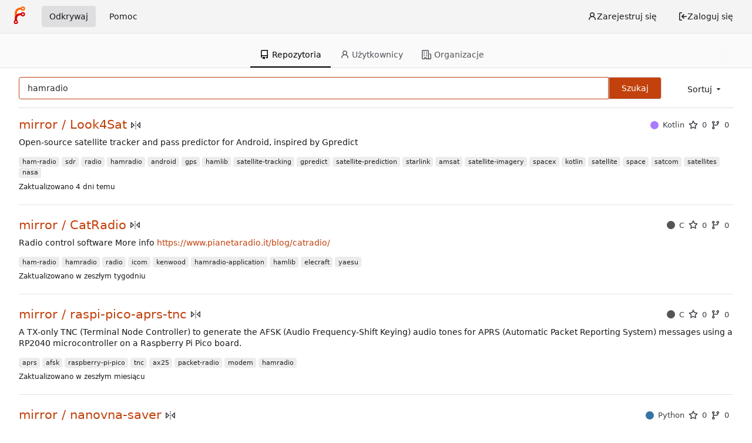

--- FILE ---
content_type: text/html; charset=utf-8
request_url: https://forge.citizen4.eu/explore/repos?q=hamradio&topic=1
body_size: 35044
content:
<!DOCTYPE html>
<html lang="pl-PL" class="theme-forgejo-auto">
<head>
	<meta name="viewport" content="width=device-width, initial-scale=1">
	<title>Odkrywaj - Citizen4 Forgejo</title>
	<link rel="manifest" href="[data-uri]">
	<meta name="author" content="Forgejo – Beyond coding. We forge.">
	<meta name="description" content="Forgejo is a self-hosted lightweight software forge. Easy to install and low maintenance, it just does the job.">
	<meta name="keywords" content="git,forge,forgejo">
	<meta name="referrer" content="no-referrer">


	<link rel="icon" href="/assets/img/favicon.svg" type="image/svg+xml">
	<link rel="alternate icon" href="/assets/img/favicon.png" type="image/png">
	
<script>
	window.addEventListener('error', function(e) {window._globalHandlerErrors=window._globalHandlerErrors||[]; window._globalHandlerErrors.push(e);});
	window.config = {
		appUrl: 'https:\/\/forge.citizen4.eu\/',
		appSubUrl: '',
		assetVersionEncoded: encodeURIComponent('1.20.1~0'), 
		assetUrlPrefix: '\/assets',
		runModeIsProd:  true ,
		customEmojis: {"codeberg":":codeberg:","forgejo":":forgejo:","git":":git:","gitea":":gitea:","github":":github:","gitlab":":gitlab:","gogs":":gogs:"},
		csrfToken: 'dYvfMUfgg50bC35RiXnxNsETq4E6MTc2ODk0NjQ4NDk1MDQyODUwNA',
		pageData: {},
		notificationSettings: {"EventSourceUpdateTime":10000,"MaxTimeout":60000,"MinTimeout":10000,"TimeoutStep":10000}, 
		enableTimeTracking:  true ,
		
		mermaidMaxSourceCharacters:  5000 ,
		
		i18n: {
			copy_success: 'Skopiowano!',
			copy_error: 'Kopiowanie nie powiodło się',
			error_occurred: 'Wystąpił błąd',
			network_error: 'Błąd sieci',
			remove_label_str: 'Remove item \u0022%s\u0022',
		},
	};
	
	window.config.pageData = window.config.pageData || {};
</script>
<script src="/assets/js/webcomponents.js?v=1.20.1~0"></script>

	<noscript>
		<style>
			.dropdown:hover > .menu { display: block; }
			.ui.secondary.menu .dropdown.item > .menu { margin-top: 0; }
		</style>
	</noscript>

	<meta property="og:title" content="Citizen4 Forgejo">
	<meta property="og:type" content="website">
	<meta property="og:image" content="/assets/img/logo.png">
	<meta property="og:url" content="https://forge.citizen4.eu/">
	<meta property="og:description" content="Forgejo is a self-hosted lightweight software forge. Easy to install and low maintenance, it just does the job.">

	<meta property="og:site_name" content="Citizen4 Forgejo">
	<link rel="stylesheet" href="/assets/css/index.css?v=1.20.1~0">

	<link rel="stylesheet" href="/assets/css/theme-forgejo-auto.css?v=1.20.1~0">


	
</head>
<body>
	

	<div class="full height">
		<noscript>This website requires JavaScript.</noscript>

		

		
			


<nav id="navbar" class="ui secondary stackable menu" aria-label="Navigation Bar">
	<div class="item">
		
		<a href="/" aria-label="Strona główna">
			<img width="30" height="30" src="/assets/img/logo.svg" alt="Logo" aria-hidden="true">
		</a>

		
		<div class="ui secondary menu navbar-mobile-right gt-gap-2">
			
			<button class="item ui icon mini button gt-p-3 gt-m-0" id="navbar-expand-toggle"><svg viewBox="0 0 16 16" class="svg octicon-three-bars" width="16" height="16" aria-hidden="true"><path d="M1 2.75A.75.75 0 0 1 1.75 2h12.5a.75.75 0 0 1 0 1.5H1.75A.75.75 0 0 1 1 2.75Zm0 5A.75.75 0 0 1 1.75 7h12.5a.75.75 0 0 1 0 1.5H1.75A.75.75 0 0 1 1 7.75ZM1.75 12h12.5a.75.75 0 0 1 0 1.5H1.75a.75.75 0 0 1 0-1.5Z"/></svg></button>
		</div>
	</div>

	
	
		<a class="item active" href="/explore/repos">Odkrywaj</a>
	

	

	
		<a class="item" target="_blank" rel="noopener noreferrer" href="https://forgejo.org/docs/latest/">Pomoc</a>
	

	
	<div class="right menu">
		
			
				<a class="item" href="/user/sign_up">
					<svg viewBox="0 0 16 16" class="svg octicon-person" width="16" height="16" aria-hidden="true"><path d="M10.561 8.073a6.005 6.005 0 0 1 3.432 5.142.75.75 0 1 1-1.498.07 4.5 4.5 0 0 0-8.99 0 .75.75 0 0 1-1.498-.07 6.004 6.004 0 0 1 3.431-5.142 3.999 3.999 0 1 1 5.123 0ZM10.5 5a2.5 2.5 0 1 0-5 0 2.5 2.5 0 0 0 5 0Z"/></svg> Zarejestruj się
				</a>
			
			<a class="item" rel="nofollow" href="/user/login?redirect_to=%2fexplore%2frepos%3fq%3dhamradio%26topic%3d1">
				<svg viewBox="0 0 16 16" class="svg octicon-sign-in" width="16" height="16" aria-hidden="true"><path d="M2 2.75C2 1.784 2.784 1 3.75 1h2.5a.75.75 0 0 1 0 1.5h-2.5a.25.25 0 0 0-.25.25v10.5c0 .138.112.25.25.25h2.5a.75.75 0 0 1 0 1.5h-2.5A1.75 1.75 0 0 1 2 13.25Zm6.56 4.5h5.69a.75.75 0 0 1 0 1.5H8.56l1.97 1.97a.749.749 0 0 1-.326 1.275.749.749 0 0 1-.734-.215L6.22 8.53a.75.75 0 0 1 0-1.06l3.25-3.25a.749.749 0 0 1 1.275.326.749.749 0 0 1-.215.734Z"/></svg> Zaloguj się
			</a>
		
	</div>
</nav>

		



<div role="main" aria-label="Odkrywaj" class="page-content explore repositories">
	<div class="ui secondary pointing tabular top attached borderless menu new-menu navbar">
	<a class="active item" href="/explore/repos">
		<svg viewBox="0 0 16 16" class="svg octicon-repo" width="16" height="16" aria-hidden="true"><path d="M2 2.5A2.5 2.5 0 0 1 4.5 0h8.75a.75.75 0 0 1 .75.75v12.5a.75.75 0 0 1-.75.75h-2.5a.75.75 0 0 1 0-1.5h1.75v-2h-8a1 1 0 0 0-.714 1.7.75.75 0 1 1-1.072 1.05A2.495 2.495 0 0 1 2 11.5Zm10.5-1h-8a1 1 0 0 0-1 1v6.708A2.486 2.486 0 0 1 4.5 9h8ZM5 12.25a.25.25 0 0 1 .25-.25h3.5a.25.25 0 0 1 .25.25v3.25a.25.25 0 0 1-.4.2l-1.45-1.087a.249.249 0 0 0-.3 0L5.4 15.7a.25.25 0 0 1-.4-.2Z"/></svg> Repozytoria
	</a>
	
		<a class="item" href="/explore/users">
			<svg viewBox="0 0 16 16" class="svg octicon-person" width="16" height="16" aria-hidden="true"><path d="M10.561 8.073a6.005 6.005 0 0 1 3.432 5.142.75.75 0 1 1-1.498.07 4.5 4.5 0 0 0-8.99 0 .75.75 0 0 1-1.498-.07 6.004 6.004 0 0 1 3.431-5.142 3.999 3.999 0 1 1 5.123 0ZM10.5 5a2.5 2.5 0 1 0-5 0 2.5 2.5 0 0 0 5 0Z"/></svg> Użytkownicy
		</a>
	
	<a class="item" href="/explore/organizations">
		<svg viewBox="0 0 16 16" class="svg octicon-organization" width="16" height="16" aria-hidden="true"><path d="M1.75 16A1.75 1.75 0 0 1 0 14.25V1.75C0 .784.784 0 1.75 0h8.5C11.216 0 12 .784 12 1.75v12.5c0 .085-.006.168-.018.25h2.268a.25.25 0 0 0 .25-.25V8.285a.25.25 0 0 0-.111-.208l-1.055-.703a.749.749 0 1 1 .832-1.248l1.055.703c.487.325.779.871.779 1.456v5.965A1.75 1.75 0 0 1 14.25 16h-3.5a.766.766 0 0 1-.197-.026c-.099.017-.2.026-.303.026h-3a.75.75 0 0 1-.75-.75V14h-1v1.25a.75.75 0 0 1-.75.75Zm-.25-1.75c0 .138.112.25.25.25H4v-1.25a.75.75 0 0 1 .75-.75h2.5a.75.75 0 0 1 .75.75v1.25h2.25a.25.25 0 0 0 .25-.25V1.75a.25.25 0 0 0-.25-.25h-8.5a.25.25 0 0 0-.25.25ZM3.75 6h.5a.75.75 0 0 1 0 1.5h-.5a.75.75 0 0 1 0-1.5ZM3 3.75A.75.75 0 0 1 3.75 3h.5a.75.75 0 0 1 0 1.5h-.5A.75.75 0 0 1 3 3.75Zm4 3A.75.75 0 0 1 7.75 6h.5a.75.75 0 0 1 0 1.5h-.5A.75.75 0 0 1 7 6.75ZM7.75 3h.5a.75.75 0 0 1 0 1.5h-.5a.75.75 0 0 1 0-1.5ZM3 9.75A.75.75 0 0 1 3.75 9h.5a.75.75 0 0 1 0 1.5h-.5A.75.75 0 0 1 3 9.75ZM7.75 9h.5a.75.75 0 0 1 0 1.5h-.5a.75.75 0 0 1 0-1.5Z"/></svg> Organizacje
	</a>
	
</div>

	<div class="ui container">
		<div class="ui right floated secondary filter menu">
	
	<div class="ui right dropdown type jump item">
		<span class="text">
			Sortuj
				<svg viewBox="0 0 16 16" class="dropdown icon svg octicon-triangle-down" width="14" height="14" aria-hidden="true"><path d="m4.427 7.427 3.396 3.396a.25.25 0 0 0 .354 0l3.396-3.396A.25.25 0 0 0 11.396 7H4.604a.25.25 0 0 0-.177.427Z"/></svg>
		</span>
		<div class="menu">
			<a class="item" href="/explore/repos?sort=newest&q=hamradio&language=">Najnowsze</a>
			<a class="item" href="/explore/repos?sort=oldest&q=hamradio&language=">Najstarsze</a>
			<a class="item" href="/explore/repos?sort=alphabetically&q=hamradio&language=">Alfabetycznie</a>
			<a class="item" href="/explore/repos?sort=reversealphabetically&q=hamradio&language=">Alfabetycznie odwrotnie</a>
			<a class="active item" href="/explore/repos?sort=recentupdate&q=hamradio&language=">Ostatnio aktualizowane</a>
			<a class="item" href="/explore/repos?sort=leastupdate&q=hamradio&language=">Najdawniej aktualizowane</a>
			
				<a class="item" href="/explore/repos?sort=moststars&q=hamradio&language=">Najwięcej gwiazdek</a>
				<a class="item" href="/explore/repos?sort=feweststars&q=hamradio&language=">Najmniej gwiazdek</a>
			
			<a class="item" href="/explore/repos?sort=mostforks&q=hamradio&language=">Najwięcej forków</a>
			<a class="item" href="/explore/repos?sort=fewestforks&q=hamradio&language=">Najmniej forków</a>
		</div>
	</div>
</div>
<form class="ui form ignore-dirty" style="max-width: 90%">
	<input type="hidden" name="sort" value="recentupdate">
	<input type="hidden" name="language" value="">
	<div class="ui fluid action input">
		<input name="q" value="hamradio" placeholder="Szukaj…" autofocus>
		
			<input type="hidden" name="only_show_relevant" value="false">
		
		<button class="ui primary button">Szukaj</button>
	</div>
</form>

<div class="ui divider"></div>

		<div class="ui repository list">
	
		<div class="item">
			<div class="ui header gt-df gt-ac">
				<div class="repo-title">
					
					
					<a class="name" href="/mirror/Look4Sat">
						mirror / Look4Sat
					</a>
					<div class="labels gt-df gt-ac gt-fw gt-mr-3">
						
						
							
								
							
						
						
							<span class="gt-df" data-tooltip-content="Kopia lustrzana"><svg viewBox="0 0 16 16" class="svg octicon-mirror" width="16" height="16" aria-hidden="true"><path d="M15.547 3.061A.75.75 0 0 1 16 3.75v8.5a.751.751 0 0 1-1.265.545l-4.5-4.25a.75.75 0 0 1 0-1.09l4.5-4.25a.75.75 0 0 1 .812-.144ZM0 12.25v-8.5a.751.751 0 0 1 1.265-.545l4.5 4.25a.75.75 0 0 1 0 1.09l-4.5 4.25A.75.75 0 0 1 0 12.25Zm1.5-6.76v5.02L4.158 8ZM11.842 8l2.658 2.51V5.49ZM8 4a.75.75 0 0 1 .75.75v.5a.75.75 0 0 1-1.5 0v-.5A.75.75 0 0 1 8 4Zm.75-2.25v.5a.75.75 0 0 1-1.5 0v-.5a.75.75 0 0 1 1.5 0Zm0 6v.5a.75.75 0 0 1-1.5 0v-.5a.75.75 0 0 1 1.5 0ZM8 10a.75.75 0 0 1 .75.75v.5a.75.75 0 0 1-1.5 0v-.5A.75.75 0 0 1 8 10Zm0 3a.75.75 0 0 1 .75.75v.5a.75.75 0 0 1-1.5 0v-.5A.75.75 0 0 1 8 13Z"/></svg></span>
						
					</div>
				</div>
				<div class="gt-font-13 gt-df gt-ac text grey">
					
						<a class="muted" href="/explore/repos?q=hamradio&sort=recentupdate&language=Kotlin">
							<span class="gt-df gt-ac gt-mr-3"><i class="color-icon gt-mr-3" style="background-color: #A97BFF"></i>Kotlin</span>
						</a>
					
					
						<a class="text grey gt-df gt-ac gt-mr-3" href="/mirror/Look4Sat/stars"><svg viewBox="0 0 16 16" class="gt-mr-3 svg octicon-star" width="16" height="16" aria-hidden="true"><path d="M8 .25a.75.75 0 0 1 .673.418l1.882 3.815 4.21.612a.75.75 0 0 1 .416 1.279l-3.046 2.97.719 4.192a.751.751 0 0 1-1.088.791L8 12.347l-3.766 1.98a.75.75 0 0 1-1.088-.79l.72-4.194L.818 6.374a.75.75 0 0 1 .416-1.28l4.21-.611L7.327.668A.75.75 0 0 1 8 .25Zm0 2.445L6.615 5.5a.75.75 0 0 1-.564.41l-3.097.45 2.24 2.184a.75.75 0 0 1 .216.664l-.528 3.084 2.769-1.456a.75.75 0 0 1 .698 0l2.77 1.456-.53-3.084a.75.75 0 0 1 .216-.664l2.24-2.183-3.096-.45a.75.75 0 0 1-.564-.41L8 2.694Z"/></svg>0</a>
					
					<a class="text grey gt-df gt-ac gt-mr-3" href="/mirror/Look4Sat/forks"><svg viewBox="0 0 16 16" class="gt-mr-3 svg octicon-git-branch" width="16" height="16" aria-hidden="true"><path d="M9.5 3.25a2.25 2.25 0 1 1 3 2.122V6A2.5 2.5 0 0 1 10 8.5H6a1 1 0 0 0-1 1v1.128a2.251 2.251 0 1 1-1.5 0V5.372a2.25 2.25 0 1 1 1.5 0v1.836A2.493 2.493 0 0 1 6 7h4a1 1 0 0 0 1-1v-.628A2.25 2.25 0 0 1 9.5 3.25Zm-6 0a.75.75 0 1 0 1.5 0 .75.75 0 0 0-1.5 0Zm8.25-.75a.75.75 0 1 0 0 1.5.75.75 0 0 0 0-1.5ZM4.25 12a.75.75 0 1 0 0 1.5.75.75 0 0 0 0-1.5Z"/></svg>0</a>
				</div>
			</div>
			<div class="description">
				
				<p>Open-source satellite tracker and pass predictor for Android, inspired by Gpredict </p>
				
					<div class="ui tags">
					
						<a href="/explore/repos?q=ham-radio&topic=1"><div class="ui small label topic">ham-radio</div></a>
					
						<a href="/explore/repos?q=sdr&topic=1"><div class="ui small label topic">sdr</div></a>
					
						<a href="/explore/repos?q=radio&topic=1"><div class="ui small label topic">radio</div></a>
					
						<a href="/explore/repos?q=hamradio&topic=1"><div class="ui small label topic">hamradio</div></a>
					
						<a href="/explore/repos?q=android&topic=1"><div class="ui small label topic">android</div></a>
					
						<a href="/explore/repos?q=gps&topic=1"><div class="ui small label topic">gps</div></a>
					
						<a href="/explore/repos?q=hamlib&topic=1"><div class="ui small label topic">hamlib</div></a>
					
						<a href="/explore/repos?q=satellite-tracking&topic=1"><div class="ui small label topic">satellite-tracking</div></a>
					
						<a href="/explore/repos?q=gpredict&topic=1"><div class="ui small label topic">gpredict</div></a>
					
						<a href="/explore/repos?q=satellite-prediction&topic=1"><div class="ui small label topic">satellite-prediction</div></a>
					
						<a href="/explore/repos?q=starlink&topic=1"><div class="ui small label topic">starlink</div></a>
					
						<a href="/explore/repos?q=amsat&topic=1"><div class="ui small label topic">amsat</div></a>
					
						<a href="/explore/repos?q=satellite-imagery&topic=1"><div class="ui small label topic">satellite-imagery</div></a>
					
						<a href="/explore/repos?q=spacex&topic=1"><div class="ui small label topic">spacex</div></a>
					
						<a href="/explore/repos?q=kotlin&topic=1"><div class="ui small label topic">kotlin</div></a>
					
						<a href="/explore/repos?q=satellite&topic=1"><div class="ui small label topic">satellite</div></a>
					
						<a href="/explore/repos?q=space&topic=1"><div class="ui small label topic">space</div></a>
					
						<a href="/explore/repos?q=satcom&topic=1"><div class="ui small label topic">satcom</div></a>
					
						<a href="/explore/repos?q=satellites&topic=1"><div class="ui small label topic">satellites</div></a>
					
						<a href="/explore/repos?q=nasa&topic=1"><div class="ui small label topic">nasa</div></a>
					
					</div>
				
				<p class="time">Zaktualizowano <relative-time class="time-since" prefix="" tense="past" datetime="2026-01-16T14:59:21Z" data-tooltip-content data-tooltip-interactive="true">2026-01-16 14:59:21 +00:00</relative-time></p>
			</div>
		</div>
	
		<div class="item">
			<div class="ui header gt-df gt-ac">
				<div class="repo-title">
					
					
					<a class="name" href="/mirror/CatRadio">
						mirror / CatRadio
					</a>
					<div class="labels gt-df gt-ac gt-fw gt-mr-3">
						
						
							
								
							
						
						
							<span class="gt-df" data-tooltip-content="Kopia lustrzana"><svg viewBox="0 0 16 16" class="svg octicon-mirror" width="16" height="16" aria-hidden="true"><path d="M15.547 3.061A.75.75 0 0 1 16 3.75v8.5a.751.751 0 0 1-1.265.545l-4.5-4.25a.75.75 0 0 1 0-1.09l4.5-4.25a.75.75 0 0 1 .812-.144ZM0 12.25v-8.5a.751.751 0 0 1 1.265-.545l4.5 4.25a.75.75 0 0 1 0 1.09l-4.5 4.25A.75.75 0 0 1 0 12.25Zm1.5-6.76v5.02L4.158 8ZM11.842 8l2.658 2.51V5.49ZM8 4a.75.75 0 0 1 .75.75v.5a.75.75 0 0 1-1.5 0v-.5A.75.75 0 0 1 8 4Zm.75-2.25v.5a.75.75 0 0 1-1.5 0v-.5a.75.75 0 0 1 1.5 0Zm0 6v.5a.75.75 0 0 1-1.5 0v-.5a.75.75 0 0 1 1.5 0ZM8 10a.75.75 0 0 1 .75.75v.5a.75.75 0 0 1-1.5 0v-.5A.75.75 0 0 1 8 10Zm0 3a.75.75 0 0 1 .75.75v.5a.75.75 0 0 1-1.5 0v-.5A.75.75 0 0 1 8 13Z"/></svg></span>
						
					</div>
				</div>
				<div class="gt-font-13 gt-df gt-ac text grey">
					
						<a class="muted" href="/explore/repos?q=hamradio&sort=recentupdate&language=C">
							<span class="gt-df gt-ac gt-mr-3"><i class="color-icon gt-mr-3" style="background-color: #555555"></i>C</span>
						</a>
					
					
						<a class="text grey gt-df gt-ac gt-mr-3" href="/mirror/CatRadio/stars"><svg viewBox="0 0 16 16" class="gt-mr-3 svg octicon-star" width="16" height="16" aria-hidden="true"><path d="M8 .25a.75.75 0 0 1 .673.418l1.882 3.815 4.21.612a.75.75 0 0 1 .416 1.279l-3.046 2.97.719 4.192a.751.751 0 0 1-1.088.791L8 12.347l-3.766 1.98a.75.75 0 0 1-1.088-.79l.72-4.194L.818 6.374a.75.75 0 0 1 .416-1.28l4.21-.611L7.327.668A.75.75 0 0 1 8 .25Zm0 2.445L6.615 5.5a.75.75 0 0 1-.564.41l-3.097.45 2.24 2.184a.75.75 0 0 1 .216.664l-.528 3.084 2.769-1.456a.75.75 0 0 1 .698 0l2.77 1.456-.53-3.084a.75.75 0 0 1 .216-.664l2.24-2.183-3.096-.45a.75.75 0 0 1-.564-.41L8 2.694Z"/></svg>0</a>
					
					<a class="text grey gt-df gt-ac gt-mr-3" href="/mirror/CatRadio/forks"><svg viewBox="0 0 16 16" class="gt-mr-3 svg octicon-git-branch" width="16" height="16" aria-hidden="true"><path d="M9.5 3.25a2.25 2.25 0 1 1 3 2.122V6A2.5 2.5 0 0 1 10 8.5H6a1 1 0 0 0-1 1v1.128a2.251 2.251 0 1 1-1.5 0V5.372a2.25 2.25 0 1 1 1.5 0v1.836A2.493 2.493 0 0 1 6 7h4a1 1 0 0 0 1-1v-.628A2.25 2.25 0 0 1 9.5 3.25Zm-6 0a.75.75 0 1 0 1.5 0 .75.75 0 0 0-1.5 0Zm8.25-.75a.75.75 0 1 0 0 1.5.75.75 0 0 0 0-1.5ZM4.25 12a.75.75 0 1 0 0 1.5.75.75 0 0 0 0-1.5Z"/></svg>0</a>
				</div>
			</div>
			<div class="description">
				
				<p>Radio control software
More info <a href="https://www.pianetaradio.it/blog/catradio/" target="_blank" rel="noopener noreferrer nofollow">https://www.pianetaradio.it/blog/catradio/</a></p>
				
					<div class="ui tags">
					
						<a href="/explore/repos?q=ham-radio&topic=1"><div class="ui small label topic">ham-radio</div></a>
					
						<a href="/explore/repos?q=hamradio&topic=1"><div class="ui small label topic">hamradio</div></a>
					
						<a href="/explore/repos?q=radio&topic=1"><div class="ui small label topic">radio</div></a>
					
						<a href="/explore/repos?q=icom&topic=1"><div class="ui small label topic">icom</div></a>
					
						<a href="/explore/repos?q=kenwood&topic=1"><div class="ui small label topic">kenwood</div></a>
					
						<a href="/explore/repos?q=hamradio-application&topic=1"><div class="ui small label topic">hamradio-application</div></a>
					
						<a href="/explore/repos?q=hamlib&topic=1"><div class="ui small label topic">hamlib</div></a>
					
						<a href="/explore/repos?q=elecraft&topic=1"><div class="ui small label topic">elecraft</div></a>
					
						<a href="/explore/repos?q=yaesu&topic=1"><div class="ui small label topic">yaesu</div></a>
					
					</div>
				
				<p class="time">Zaktualizowano <relative-time class="time-since" prefix="" tense="past" datetime="2026-01-11T00:27:18Z" data-tooltip-content data-tooltip-interactive="true">2026-01-11 00:27:18 +00:00</relative-time></p>
			</div>
		</div>
	
		<div class="item">
			<div class="ui header gt-df gt-ac">
				<div class="repo-title">
					
					
					<a class="name" href="/mirror/raspi-pico-aprs-tnc">
						mirror / raspi-pico-aprs-tnc
					</a>
					<div class="labels gt-df gt-ac gt-fw gt-mr-3">
						
						
							
								
							
						
						
							<span class="gt-df" data-tooltip-content="Kopia lustrzana"><svg viewBox="0 0 16 16" class="svg octicon-mirror" width="16" height="16" aria-hidden="true"><path d="M15.547 3.061A.75.75 0 0 1 16 3.75v8.5a.751.751 0 0 1-1.265.545l-4.5-4.25a.75.75 0 0 1 0-1.09l4.5-4.25a.75.75 0 0 1 .812-.144ZM0 12.25v-8.5a.751.751 0 0 1 1.265-.545l4.5 4.25a.75.75 0 0 1 0 1.09l-4.5 4.25A.75.75 0 0 1 0 12.25Zm1.5-6.76v5.02L4.158 8ZM11.842 8l2.658 2.51V5.49ZM8 4a.75.75 0 0 1 .75.75v.5a.75.75 0 0 1-1.5 0v-.5A.75.75 0 0 1 8 4Zm.75-2.25v.5a.75.75 0 0 1-1.5 0v-.5a.75.75 0 0 1 1.5 0Zm0 6v.5a.75.75 0 0 1-1.5 0v-.5a.75.75 0 0 1 1.5 0ZM8 10a.75.75 0 0 1 .75.75v.5a.75.75 0 0 1-1.5 0v-.5A.75.75 0 0 1 8 10Zm0 3a.75.75 0 0 1 .75.75v.5a.75.75 0 0 1-1.5 0v-.5A.75.75 0 0 1 8 13Z"/></svg></span>
						
					</div>
				</div>
				<div class="gt-font-13 gt-df gt-ac text grey">
					
						<a class="muted" href="/explore/repos?q=hamradio&sort=recentupdate&language=C">
							<span class="gt-df gt-ac gt-mr-3"><i class="color-icon gt-mr-3" style="background-color: #555555"></i>C</span>
						</a>
					
					
						<a class="text grey gt-df gt-ac gt-mr-3" href="/mirror/raspi-pico-aprs-tnc/stars"><svg viewBox="0 0 16 16" class="gt-mr-3 svg octicon-star" width="16" height="16" aria-hidden="true"><path d="M8 .25a.75.75 0 0 1 .673.418l1.882 3.815 4.21.612a.75.75 0 0 1 .416 1.279l-3.046 2.97.719 4.192a.751.751 0 0 1-1.088.791L8 12.347l-3.766 1.98a.75.75 0 0 1-1.088-.79l.72-4.194L.818 6.374a.75.75 0 0 1 .416-1.28l4.21-.611L7.327.668A.75.75 0 0 1 8 .25Zm0 2.445L6.615 5.5a.75.75 0 0 1-.564.41l-3.097.45 2.24 2.184a.75.75 0 0 1 .216.664l-.528 3.084 2.769-1.456a.75.75 0 0 1 .698 0l2.77 1.456-.53-3.084a.75.75 0 0 1 .216-.664l2.24-2.183-3.096-.45a.75.75 0 0 1-.564-.41L8 2.694Z"/></svg>0</a>
					
					<a class="text grey gt-df gt-ac gt-mr-3" href="/mirror/raspi-pico-aprs-tnc/forks"><svg viewBox="0 0 16 16" class="gt-mr-3 svg octicon-git-branch" width="16" height="16" aria-hidden="true"><path d="M9.5 3.25a2.25 2.25 0 1 1 3 2.122V6A2.5 2.5 0 0 1 10 8.5H6a1 1 0 0 0-1 1v1.128a2.251 2.251 0 1 1-1.5 0V5.372a2.25 2.25 0 1 1 1.5 0v1.836A2.493 2.493 0 0 1 6 7h4a1 1 0 0 0 1-1v-.628A2.25 2.25 0 0 1 9.5 3.25Zm-6 0a.75.75 0 1 0 1.5 0 .75.75 0 0 0-1.5 0Zm8.25-.75a.75.75 0 1 0 0 1.5.75.75 0 0 0 0-1.5ZM4.25 12a.75.75 0 1 0 0 1.5.75.75 0 0 0 0-1.5Z"/></svg>0</a>
				</div>
			</div>
			<div class="description">
				
				<p>A TX-only TNC (Terminal Node Controller) to generate the AFSK (Audio Frequency-Shift Keying) audio tones for APRS (Automatic Packet Reporting System) messages using a RP2040 microcontroller on a Raspberry Pi Pico board.</p>
				
					<div class="ui tags">
					
						<a href="/explore/repos?q=aprs&topic=1"><div class="ui small label topic">aprs</div></a>
					
						<a href="/explore/repos?q=afsk&topic=1"><div class="ui small label topic">afsk</div></a>
					
						<a href="/explore/repos?q=raspberry-pi-pico&topic=1"><div class="ui small label topic">raspberry-pi-pico</div></a>
					
						<a href="/explore/repos?q=tnc&topic=1"><div class="ui small label topic">tnc</div></a>
					
						<a href="/explore/repos?q=ax25&topic=1"><div class="ui small label topic">ax25</div></a>
					
						<a href="/explore/repos?q=packet-radio&topic=1"><div class="ui small label topic">packet-radio</div></a>
					
						<a href="/explore/repos?q=modem&topic=1"><div class="ui small label topic">modem</div></a>
					
						<a href="/explore/repos?q=hamradio&topic=1"><div class="ui small label topic">hamradio</div></a>
					
					</div>
				
				<p class="time">Zaktualizowano <relative-time class="time-since" prefix="" tense="past" datetime="2025-12-22T10:45:49Z" data-tooltip-content data-tooltip-interactive="true">2025-12-22 10:45:49 +00:00</relative-time></p>
			</div>
		</div>
	
		<div class="item">
			<div class="ui header gt-df gt-ac">
				<div class="repo-title">
					
					
					<a class="name" href="/mirror/nanovna-saver">
						mirror / nanovna-saver
					</a>
					<div class="labels gt-df gt-ac gt-fw gt-mr-3">
						
						
							
								
							
						
						
							<span class="gt-df" data-tooltip-content="Kopia lustrzana"><svg viewBox="0 0 16 16" class="svg octicon-mirror" width="16" height="16" aria-hidden="true"><path d="M15.547 3.061A.75.75 0 0 1 16 3.75v8.5a.751.751 0 0 1-1.265.545l-4.5-4.25a.75.75 0 0 1 0-1.09l4.5-4.25a.75.75 0 0 1 .812-.144ZM0 12.25v-8.5a.751.751 0 0 1 1.265-.545l4.5 4.25a.75.75 0 0 1 0 1.09l-4.5 4.25A.75.75 0 0 1 0 12.25Zm1.5-6.76v5.02L4.158 8ZM11.842 8l2.658 2.51V5.49ZM8 4a.75.75 0 0 1 .75.75v.5a.75.75 0 0 1-1.5 0v-.5A.75.75 0 0 1 8 4Zm.75-2.25v.5a.75.75 0 0 1-1.5 0v-.5a.75.75 0 0 1 1.5 0Zm0 6v.5a.75.75 0 0 1-1.5 0v-.5a.75.75 0 0 1 1.5 0ZM8 10a.75.75 0 0 1 .75.75v.5a.75.75 0 0 1-1.5 0v-.5A.75.75 0 0 1 8 10Zm0 3a.75.75 0 0 1 .75.75v.5a.75.75 0 0 1-1.5 0v-.5A.75.75 0 0 1 8 13Z"/></svg></span>
						
					</div>
				</div>
				<div class="gt-font-13 gt-df gt-ac text grey">
					
						<a class="muted" href="/explore/repos?q=hamradio&sort=recentupdate&language=Python">
							<span class="gt-df gt-ac gt-mr-3"><i class="color-icon gt-mr-3" style="background-color: #3572A5"></i>Python</span>
						</a>
					
					
						<a class="text grey gt-df gt-ac gt-mr-3" href="/mirror/nanovna-saver/stars"><svg viewBox="0 0 16 16" class="gt-mr-3 svg octicon-star" width="16" height="16" aria-hidden="true"><path d="M8 .25a.75.75 0 0 1 .673.418l1.882 3.815 4.21.612a.75.75 0 0 1 .416 1.279l-3.046 2.97.719 4.192a.751.751 0 0 1-1.088.791L8 12.347l-3.766 1.98a.75.75 0 0 1-1.088-.79l.72-4.194L.818 6.374a.75.75 0 0 1 .416-1.28l4.21-.611L7.327.668A.75.75 0 0 1 8 .25Zm0 2.445L6.615 5.5a.75.75 0 0 1-.564.41l-3.097.45 2.24 2.184a.75.75 0 0 1 .216.664l-.528 3.084 2.769-1.456a.75.75 0 0 1 .698 0l2.77 1.456-.53-3.084a.75.75 0 0 1 .216-.664l2.24-2.183-3.096-.45a.75.75 0 0 1-.564-.41L8 2.694Z"/></svg>0</a>
					
					<a class="text grey gt-df gt-ac gt-mr-3" href="/mirror/nanovna-saver/forks"><svg viewBox="0 0 16 16" class="gt-mr-3 svg octicon-git-branch" width="16" height="16" aria-hidden="true"><path d="M9.5 3.25a2.25 2.25 0 1 1 3 2.122V6A2.5 2.5 0 0 1 10 8.5H6a1 1 0 0 0-1 1v1.128a2.251 2.251 0 1 1-1.5 0V5.372a2.25 2.25 0 1 1 1.5 0v1.836A2.493 2.493 0 0 1 6 7h4a1 1 0 0 0 1-1v-.628A2.25 2.25 0 0 1 9.5 3.25Zm-6 0a.75.75 0 1 0 1.5 0 .75.75 0 0 0-1.5 0Zm8.25-.75a.75.75 0 1 0 0 1.5.75.75 0 0 0 0-1.5ZM4.25 12a.75.75 0 1 0 0 1.5.75.75 0 0 0 0-1.5Z"/></svg>0</a>
				</div>
			</div>
			<div class="description">
				
				<p>A multiplatform tool to save Touchstone files from the NanoVNA, sweep frequency spans in segments 
 and generally display and analyze the resulting data.</p>
				
					<div class="ui tags">
					
						<a href="/explore/repos?q=ham-radio&topic=1"><div class="ui small label topic">ham-radio</div></a>
					
						<a href="/explore/repos?q=hacktoberfest&topic=1"><div class="ui small label topic">hacktoberfest</div></a>
					
						<a href="/explore/repos?q=hamradio&topic=1"><div class="ui small label topic">hamradio</div></a>
					
						<a href="/explore/repos?q=nanovna&topic=1"><div class="ui small label topic">nanovna</div></a>
					
						<a href="/explore/repos?q=met&topic=1"><div class="ui small label topic">met</div></a>
					
						<a href="/explore/repos?q=vna&topic=1"><div class="ui small label topic">vna</div></a>
					
						<a href="/explore/repos?q=nanovna-saver&topic=1"><div class="ui small label topic">nanovna-saver</div></a>
					
					</div>
				
				<p class="time">Zaktualizowano <relative-time class="time-since" prefix="" tense="past" datetime="2025-11-30T15:42:46Z" data-tooltip-content data-tooltip-interactive="true">2025-11-30 15:42:46 +00:00</relative-time></p>
			</div>
		</div>
	
		<div class="item">
			<div class="ui header gt-df gt-ac">
				<div class="repo-title">
					
					
					<a class="name" href="/mirror/FT8CN">
						mirror / FT8CN
					</a>
					<div class="labels gt-df gt-ac gt-fw gt-mr-3">
						
						
							
								
							
						
						
							<span class="gt-df" data-tooltip-content="Kopia lustrzana"><svg viewBox="0 0 16 16" class="svg octicon-mirror" width="16" height="16" aria-hidden="true"><path d="M15.547 3.061A.75.75 0 0 1 16 3.75v8.5a.751.751 0 0 1-1.265.545l-4.5-4.25a.75.75 0 0 1 0-1.09l4.5-4.25a.75.75 0 0 1 .812-.144ZM0 12.25v-8.5a.751.751 0 0 1 1.265-.545l4.5 4.25a.75.75 0 0 1 0 1.09l-4.5 4.25A.75.75 0 0 1 0 12.25Zm1.5-6.76v5.02L4.158 8ZM11.842 8l2.658 2.51V5.49ZM8 4a.75.75 0 0 1 .75.75v.5a.75.75 0 0 1-1.5 0v-.5A.75.75 0 0 1 8 4Zm.75-2.25v.5a.75.75 0 0 1-1.5 0v-.5a.75.75 0 0 1 1.5 0Zm0 6v.5a.75.75 0 0 1-1.5 0v-.5a.75.75 0 0 1 1.5 0ZM8 10a.75.75 0 0 1 .75.75v.5a.75.75 0 0 1-1.5 0v-.5A.75.75 0 0 1 8 10Zm0 3a.75.75 0 0 1 .75.75v.5a.75.75 0 0 1-1.5 0v-.5A.75.75 0 0 1 8 13Z"/></svg></span>
						
					</div>
				</div>
				<div class="gt-font-13 gt-df gt-ac text grey">
					
						<a class="muted" href="/explore/repos?q=hamradio&sort=recentupdate&language=Java">
							<span class="gt-df gt-ac gt-mr-3"><i class="color-icon gt-mr-3" style="background-color: #b07219"></i>Java</span>
						</a>
					
					
						<a class="text grey gt-df gt-ac gt-mr-3" href="/mirror/FT8CN/stars"><svg viewBox="0 0 16 16" class="gt-mr-3 svg octicon-star" width="16" height="16" aria-hidden="true"><path d="M8 .25a.75.75 0 0 1 .673.418l1.882 3.815 4.21.612a.75.75 0 0 1 .416 1.279l-3.046 2.97.719 4.192a.751.751 0 0 1-1.088.791L8 12.347l-3.766 1.98a.75.75 0 0 1-1.088-.79l.72-4.194L.818 6.374a.75.75 0 0 1 .416-1.28l4.21-.611L7.327.668A.75.75 0 0 1 8 .25Zm0 2.445L6.615 5.5a.75.75 0 0 1-.564.41l-3.097.45 2.24 2.184a.75.75 0 0 1 .216.664l-.528 3.084 2.769-1.456a.75.75 0 0 1 .698 0l2.77 1.456-.53-3.084a.75.75 0 0 1 .216-.664l2.24-2.183-3.096-.45a.75.75 0 0 1-.564-.41L8 2.694Z"/></svg>0</a>
					
					<a class="text grey gt-df gt-ac gt-mr-3" href="/mirror/FT8CN/forks"><svg viewBox="0 0 16 16" class="gt-mr-3 svg octicon-git-branch" width="16" height="16" aria-hidden="true"><path d="M9.5 3.25a2.25 2.25 0 1 1 3 2.122V6A2.5 2.5 0 0 1 10 8.5H6a1 1 0 0 0-1 1v1.128a2.251 2.251 0 1 1-1.5 0V5.372a2.25 2.25 0 1 1 1.5 0v1.836A2.493 2.493 0 0 1 6 7h4a1 1 0 0 0 1-1v-.628A2.25 2.25 0 0 1 9.5 3.25Zm-6 0a.75.75 0 1 0 1.5 0 .75.75 0 0 0-1.5 0Zm8.25-.75a.75.75 0 1 0 0 1.5.75.75 0 0 0 0-1.5ZM4.25 12a.75.75 0 1 0 0 1.5.75.75 0 0 0 0-1.5Z"/></svg>0</a>
				</div>
			</div>
			<div class="description">
				
				<p>Run FT8 natively on Android</p>
				
					<div class="ui tags">
					
						<a href="/explore/repos?q=hamradio&topic=1"><div class="ui small label topic">hamradio</div></a>
					
						<a href="/explore/repos?q=ft8&topic=1"><div class="ui small label topic">ft8</div></a>
					
						<a href="/explore/repos?q=android&topic=1"><div class="ui small label topic">android</div></a>
					
					</div>
				
				<p class="time">Zaktualizowano <relative-time class="time-since" prefix="" tense="past" datetime="2025-01-06T06:46:28Z" data-tooltip-content data-tooltip-interactive="true">2025-01-06 06:46:28 +00:00</relative-time></p>
			</div>
		</div>
	
		<div class="item">
			<div class="ui header gt-df gt-ac">
				<div class="repo-title">
					
					
					<a class="name" href="/mirror/ft817_buddy">
						mirror / ft817_buddy
					</a>
					<div class="labels gt-df gt-ac gt-fw gt-mr-3">
						
						
							
								
							
						
						
							<span class="gt-df" data-tooltip-content="Kopia lustrzana"><svg viewBox="0 0 16 16" class="svg octicon-mirror" width="16" height="16" aria-hidden="true"><path d="M15.547 3.061A.75.75 0 0 1 16 3.75v8.5a.751.751 0 0 1-1.265.545l-4.5-4.25a.75.75 0 0 1 0-1.09l4.5-4.25a.75.75 0 0 1 .812-.144ZM0 12.25v-8.5a.751.751 0 0 1 1.265-.545l4.5 4.25a.75.75 0 0 1 0 1.09l-4.5 4.25A.75.75 0 0 1 0 12.25Zm1.5-6.76v5.02L4.158 8ZM11.842 8l2.658 2.51V5.49ZM8 4a.75.75 0 0 1 .75.75v.5a.75.75 0 0 1-1.5 0v-.5A.75.75 0 0 1 8 4Zm.75-2.25v.5a.75.75 0 0 1-1.5 0v-.5a.75.75 0 0 1 1.5 0Zm0 6v.5a.75.75 0 0 1-1.5 0v-.5a.75.75 0 0 1 1.5 0ZM8 10a.75.75 0 0 1 .75.75v.5a.75.75 0 0 1-1.5 0v-.5A.75.75 0 0 1 8 10Zm0 3a.75.75 0 0 1 .75.75v.5a.75.75 0 0 1-1.5 0v-.5A.75.75 0 0 1 8 13Z"/></svg></span>
						
					</div>
				</div>
				<div class="gt-font-13 gt-df gt-ac text grey">
					
						<a class="muted" href="/explore/repos?q=hamradio&sort=recentupdate&language=C%2b%2b">
							<span class="gt-df gt-ac gt-mr-3"><i class="color-icon gt-mr-3" style="background-color: #f34b7d"></i>C&#43;&#43;</span>
						</a>
					
					
						<a class="text grey gt-df gt-ac gt-mr-3" href="/mirror/ft817_buddy/stars"><svg viewBox="0 0 16 16" class="gt-mr-3 svg octicon-star" width="16" height="16" aria-hidden="true"><path d="M8 .25a.75.75 0 0 1 .673.418l1.882 3.815 4.21.612a.75.75 0 0 1 .416 1.279l-3.046 2.97.719 4.192a.751.751 0 0 1-1.088.791L8 12.347l-3.766 1.98a.75.75 0 0 1-1.088-.79l.72-4.194L.818 6.374a.75.75 0 0 1 .416-1.28l4.21-.611L7.327.668A.75.75 0 0 1 8 .25Zm0 2.445L6.615 5.5a.75.75 0 0 1-.564.41l-3.097.45 2.24 2.184a.75.75 0 0 1 .216.664l-.528 3.084 2.769-1.456a.75.75 0 0 1 .698 0l2.77 1.456-.53-3.084a.75.75 0 0 1 .216-.664l2.24-2.183-3.096-.45a.75.75 0 0 1-.564-.41L8 2.694Z"/></svg>0</a>
					
					<a class="text grey gt-df gt-ac gt-mr-3" href="/mirror/ft817_buddy/forks"><svg viewBox="0 0 16 16" class="gt-mr-3 svg octicon-git-branch" width="16" height="16" aria-hidden="true"><path d="M9.5 3.25a2.25 2.25 0 1 1 3 2.122V6A2.5 2.5 0 0 1 10 8.5H6a1 1 0 0 0-1 1v1.128a2.251 2.251 0 1 1-1.5 0V5.372a2.25 2.25 0 1 1 1.5 0v1.836A2.493 2.493 0 0 1 6 7h4a1 1 0 0 0 1-1v-.628A2.25 2.25 0 0 1 9.5 3.25Zm-6 0a.75.75 0 1 0 1.5 0 .75.75 0 0 0-1.5 0Zm8.25-.75a.75.75 0 1 0 0 1.5.75.75 0 0 0 0-1.5ZM4.25 12a.75.75 0 1 0 0 1.5.75.75 0 0 0 0-1.5Z"/></svg>0</a>
				</div>
			</div>
			<div class="description">
				
				<p>A companion display &amp; controls for the FT-817.</p>
				
					<div class="ui tags">
					
						<a href="/explore/repos?q=ham-radio&topic=1"><div class="ui small label topic">ham-radio</div></a>
					
						<a href="/explore/repos?q=hamradio&topic=1"><div class="ui small label topic">hamradio</div></a>
					
					</div>
				
				<p class="time">Zaktualizowano <relative-time class="time-since" prefix="" tense="past" datetime="2021-04-24T20:09:26Z" data-tooltip-content data-tooltip-interactive="true">2021-04-24 20:09:26 +00:00</relative-time></p>
			</div>
		</div>
	
</div>

		

	


	</div>
</div>


	

	</div>

	

	<footer class="page-footer" role="group" aria-label="Footer">
	<div class="left-links" role="contentinfo" aria-label="About Software">
		<a target="_blank" rel="noopener noreferrer" href="https://forgejo.org">Wspierane przez Forgejo</a>
		
			Wersja:
			
				1.20.1&#43;0
			
		
		
			Strona: <strong>4696ms</strong>
			Szablon: <strong>1007ms</strong>
		
	</div>
	<div class="right-links" role="group" aria-label="Links">
		<div class="ui dropdown upward language">
			<span class="flex-text-inline"><svg viewBox="0 0 16 16" class="svg octicon-globe" width="14" height="14" aria-hidden="true"><path d="M8 0a8 8 0 1 1 0 16A8 8 0 0 1 8 0ZM5.78 8.75a9.64 9.64 0 0 0 1.363 4.177c.255.426.542.832.857 1.215.245-.296.551-.705.857-1.215A9.64 9.64 0 0 0 10.22 8.75Zm4.44-1.5a9.64 9.64 0 0 0-1.363-4.177c-.307-.51-.612-.919-.857-1.215a9.927 9.927 0 0 0-.857 1.215A9.64 9.64 0 0 0 5.78 7.25Zm-5.944 1.5H1.543a6.507 6.507 0 0 0 4.666 5.5c-.123-.181-.24-.365-.352-.552-.715-1.192-1.437-2.874-1.581-4.948Zm-2.733-1.5h2.733c.144-2.074.866-3.756 1.58-4.948.12-.197.237-.381.353-.552a6.507 6.507 0 0 0-4.666 5.5Zm10.181 1.5c-.144 2.074-.866 3.756-1.58 4.948-.12.197-.237.381-.353.552a6.507 6.507 0 0 0 4.666-5.5Zm2.733-1.5a6.507 6.507 0 0 0-4.666-5.5c.123.181.24.365.353.552.714 1.192 1.436 2.874 1.58 4.948Z"/></svg> Polski</span>
			<div class="menu language-menu">
				
					<a lang="en-US" data-url="/?lang=en-US" class="item ">english</a>
				
					<a lang="pl-PL" data-url="/?lang=pl-PL" class="item active selected">Polski</a>
				
			</div>
		</div>
		<a href="/assets/js/licenses.txt">Licencje</a>
		<a href="/api/swagger">API</a>
		
	</div>
</footer>




	<script src="/assets/js/index.js?v=1.20.1~0" onerror="alert('Failed to load asset files from ' + this.src + '. Please make sure the asset files can be accessed.')"></script>

</body>
</html>

